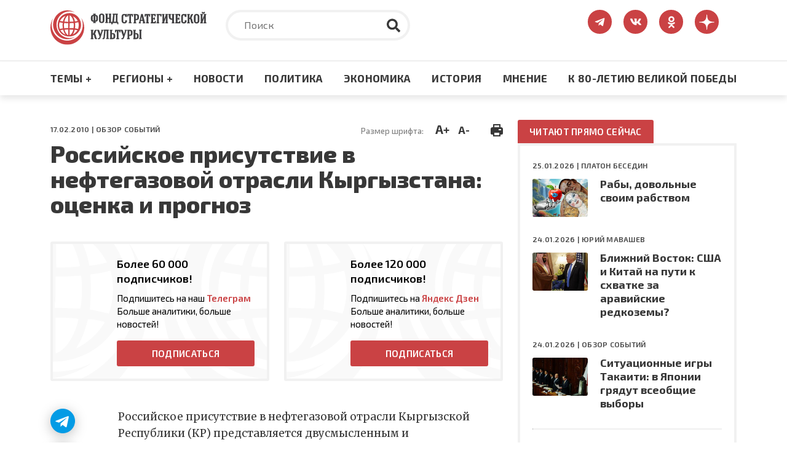

--- FILE ---
content_type: text/html; charset=UTF-8
request_url: https://fondsk.ru/news/2010/02/17/9999.html
body_size: 89633
content:
<!DOCTYPE html>
<html lang="ru" dir="ltr" prefix="og: https://ogp.me/ns#">
  <head>
    <meta charset="utf-8" />
<link rel="canonical" href="https://fondsk.ru/news/2010/02/17/9999.html" />
<meta name="Generator" content="Drupal 9 (https://www.drupal.org)" />
<meta name="MobileOptimized" content="width" />
<meta name="HandheldFriendly" content="true" />
<meta name="viewport" content="width=device-width, initial-scale=1.0" />
<meta http-equiv="X-UA-Compatible" content="IE=edge" />
<link rel="icon" href="/themes/fondsk/favicon.ico" type="image/vnd.microsoft.icon" />

    <title>Российское присутствие в нефтегазовой отрасли Кыргызстана: оценка и прогноз | Фонд стратегической культуры</title>
    <!-- Favicon  -->
    <link rel="apple-touch-icon" sizes="180x180" href="https://fondsk.ru/themes/fondsk/assets/icons/favicon/apple-touch-icon.png">
    <link rel="icon" type="image/png" sizes="32x32" href="https://fondsk.ru/themes/fondsk/assets/icons/favicon/favicon-32x32.png">
    <link rel="icon" type="image/png" sizes="16x16" href="https://fondsk.ru/themes/fondsk/assets/icons/favicon/favicon-16x16.png">
    <link rel="manifest" href="https://fondsk.ru/themes/fondsk/assets/icons/favicon/site.webmanifest">
    <link rel="mask-icon" href="https://fondsk.ru/themes/fondsk/assets/icons/favicon/safari-pinned-tab.svg" color="#5bbad5">
    <link rel="shortcut icon" href="https://fondsk.ru/themes/fondsk/assets/icons/favicon/favicon.ico">
    <link rel="license" href="https://creativecommons.org/publicdomain/zero/1.0/">
    <meta name="msapplication-TileColor" content="#da532c">
    <meta name="msapplication-config" content="https://fondsk.ru/themes/fondsk/assets/icons/favicon/browserconfig.xml">
    <meta name="theme-color" content="#ffffff">
    <link rel="stylesheet" media="all" href="/sites/default/files/css/css_-Q4n_vDUNhlis7TW6Asb2SslPISmCRo_uDuZUumsgUg.css" />
<link rel="stylesheet" media="all" href="https://cdnjs.cloudflare.com/ajax/libs/font-awesome/4.7.0/css/font-awesome.min.css" />
<link rel="stylesheet" media="all" href="/sites/default/files/css/css_e0hOadL_tVHvyt4FgNSfdbRTw5mPl3YdNyqxdMqU9HE.css" />
<link rel="stylesheet" media="all" href="/sites/default/files/css/css_hsaNUAG_VmkXB4v2cbok9mD8dIEkq1qqzXKaoqQrQOU.css" />
<link rel="stylesheet" media="all" href="https://unpkg.com/aos@2.3.1/dist/aos.css" />
<link rel="stylesheet" media="all" href="/sites/default/files/css/css_2lHATa7ZyBJ4DPDga88h7VzHeHb-feqEg1ee4U3e-6Q.css" />

    
    <script async src="https://widget.sparrow.ru/js/embed.js"></script>
  </head>

  <body>
        <a href="#main-content" class="visually-hidden focusable">
      Перейти к основному содержанию
    </a>

    
      <div class="dialog-off-canvas-main-canvas" data-off-canvas-main-canvas>
    <!-- svg-sprite -->
<svg style="display: none;">
  <symbol id="tg-top" viewbox="0 0 448 512">
    <path
      d="M446.7 98.6l-67.6 318.8c-5.1 22.5-18.4 28.1-37.3 17.5l-103-75.9-49.7 47.8c-5.5 5.5-10.1 10.1-20.7 10.1l7.4-104.9 190.9-172.5c8.3-7.4-1.8-11.5-12.9-4.1L117.8 284 16.2 252.2c-22.1-6.9-22.5-22.1 4.6-32.7L418.2 66.4c18.4-6.9 34.5 4.1 28.5 32.2z" />
  </symbol>
  <symbol id="vk-top" viewbox="0 0 576 512">
    <path
      d="M545 117.7c3.7-12.5 0-21.7-17.8-21.7h-58.9c-15 0-21.9 7.9-25.6 16.7 0 0-30 73.1-72.4 120.5-13.7 13.7-20 18.1-27.5 18.1-3.7 0-9.4-4.4-9.4-16.9V117.7c0-15-4.2-21.7-16.6-21.7h-92.6c-9.4 0-15 7-15 13.5 0 14.2 21.2 17.5 23.4 57.5v86.8c0 19-3.4 22.5-10.9 22.5-20 0-68.6-73.4-97.4-157.4-5.8-16.3-11.5-22.9-26.6-22.9H38.8c-16.8 0-20.2 7.9-20.2 16.7 0 15.6 20 93.1 93.1 195.5C160.4 378.1 229 416 291.4 416c37.5 0 42.1-8.4 42.1-22.9 0-66.8-3.4-73.1 15.4-73.1 8.7 0 23.7 4.4 58.7 38.1 40 40 46.6 57.9 69 57.9h58.9c16.8 0 25.3-8.4 20.4-25-11.2-34.9-86.9-106.7-90.3-111.5-8.7-11.2-6.2-16.2 0-26.2.1-.1 72-101.3 79.4-135.6z" />
  </symbol>
  <symbol id="ok-top" viewbox="0 0 320 512">
    <path
      d="M275.1 334c-27.4 17.4-65.1 24.3-90 26.9l20.9 20.6 76.3 76.3c27.9 28.6-17.5 73.3-45.7 45.7-19.1-19.4-47.1-47.4-76.3-76.6L84 503.4c-28.2 27.5-73.6-17.6-45.4-45.7 19.4-19.4 47.1-47.4 76.3-76.3l20.6-20.6c-24.6-2.6-62.9-9.1-90.6-26.9-32.6-21-46.9-33.3-34.3-59 7.4-14.6 27.7-26.9 54.6-5.7 0 0 36.3 28.9 94.9 28.9s94.9-28.9 94.9-28.9c26.9-21.1 47.1-8.9 54.6 5.7 12.4 25.7-1.9 38-34.5 59.1zM30.3 129.7C30.3 58 88.6 0 160 0s129.7 58 129.7 129.7c0 71.4-58.3 129.4-129.7 129.4s-129.7-58-129.7-129.4zm66 0c0 35.1 28.6 63.7 63.7 63.7s63.7-28.6 63.7-63.7c0-35.4-28.6-64-63.7-64s-63.7 28.6-63.7 64z" />
  </symbol>
  <symbol id="dzen-top" viewBox="0 0 39 40">
    <path d="M31.7931 19.8376C31.7931 19.7155 31.6939 19.6144 31.5717 19.6086C27.1894 19.4426 24.5222 18.8836 22.6564 17.0178C20.7867 15.1481 20.2296 12.479 20.0636 8.08716C20.0598 7.96505 19.9587 7.86584 19.8347 7.86584H19.3234C19.2013 7.86584 19.1002 7.96505 19.0944 8.08716C18.9284 12.4771 18.3714 15.1481 16.5017 17.0178C14.6339 18.8856 11.9686 19.4426 7.5863 19.6086C7.4642 19.6124 7.36499 19.7136 7.36499 19.8376V20.3489C7.36499 20.471 7.4642 20.5721 7.5863 20.5778C11.9686 20.7438 14.6358 21.3028 16.5017 23.1687C18.3675 25.0345 18.9246 27.6961 19.0925 32.0706C19.0963 32.1927 19.1974 32.292 19.3215 32.292H19.8347C19.9568 32.292 20.0579 32.1927 20.0636 32.0706C20.2315 27.6961 20.7886 25.0345 22.6545 23.1687C24.5222 21.3009 27.1875 20.7438 31.5698 20.5778C31.692 20.574 31.7912 20.4729 31.7912 20.3489V19.8376H31.7931Z"></path>
  </symbol>
  <symbol id="rss-foo" viewbox="0 0 448 512">
    <path
      d="M128.081 415.959c0 35.369-28.672 64.041-64.041 64.041S0 451.328 0 415.959s28.672-64.041 64.041-64.041 64.04 28.673 64.04 64.041zm175.66 47.25c-8.354-154.6-132.185-278.587-286.95-286.95C7.656 175.765 0 183.105 0 192.253v48.069c0 8.415 6.49 15.472 14.887 16.018 111.832 7.284 201.473 96.702 208.772 208.772.547 8.397 7.604 14.887 16.018 14.887h48.069c9.149.001 16.489-7.655 15.995-16.79zm144.249.288C439.596 229.677 251.465 40.445 16.503 32.01 7.473 31.686 0 38.981 0 48.016v48.068c0 8.625 6.835 15.645 15.453 15.999 191.179 7.839 344.627 161.316 352.465 352.465.353 8.618 7.373 15.453 15.999 15.453h48.068c9.034-.001 16.329-7.474 16.005-16.504z" />
  </symbol>
  <symbol id="search" viewbox="0 0 512 512">
    <path
      d="M505 442.7L405.3 343c-4.5-4.5-10.6-7-17-7H372c27.6-35.3 44-79.7 44-128C416 93.1 322.9 0 208 0S0 93.1 0 208s93.1 208 208 208c48.3 0 92.7-16.4 128-44v16.3c0 6.4 2.5 12.5 7 17l99.7 99.7c9.4 9.4 24.6 9.4 33.9 0l28.3-28.3c9.4-9.4 9.4-24.6.1-34zM208 336c-70.7 0-128-57.2-128-128 0-70.7 57.2-128 128-128 70.7 0 128 57.2 128 128 0 70.7-57.2 128-128 128z" />
  </symbol>
  <symbol id="tag" viewbox="0 0 640 512">
    <path
      d="M497.941 225.941L286.059 14.059A48 48 0 0 0 252.118 0H48C21.49 0 0 21.49 0 48v204.118a48 48 0 0 0 14.059 33.941l211.882 211.882c18.744 18.745 49.136 18.746 67.882 0l204.118-204.118c18.745-18.745 18.745-49.137 0-67.882zM112 160c-26.51 0-48-21.49-48-48s21.49-48 48-48 48 21.49 48 48-21.49 48-48 48zm513.941 133.823L421.823 497.941c-18.745 18.745-49.137 18.745-67.882 0l-.36-.36L527.64 323.522c16.999-16.999 26.36-39.6 26.36-63.64s-9.362-46.641-26.36-63.64L331.397 0h48.721a48 48 0 0 1 33.941 14.059l211.882 211.882c18.745 18.745 18.745 49.137 0 67.882z" />
  </symbol>
  <symbol id="eye" viewbox="0 0 576 512">
    <path
      d="M572.52 241.4C518.29 135.59 410.93 64 288 64S57.68 135.64 3.48 241.41a32.35 32.35 0 0 0 0 29.19C57.71 376.41 165.07 448 288 448s230.32-71.64 284.52-177.41a32.35 32.35 0 0 0 0-29.19zM288 400a144 144 0 1 1 144-144 143.93 143.93 0 0 1-144 144zm0-240a95.31 95.31 0 0 0-25.31 3.79 47.85 47.85 0 0 1-66.9 66.9A95.78 95.78 0 1 0 288 160z" />
  </symbol>
  <symbol id="arrow-right" viewbox="0 0 448 512">
    <path
      d="M313.941 216H12c-6.627 0-12 5.373-12 12v56c0 6.627 5.373 12 12 12h301.941v46.059c0 21.382 25.851 32.09 40.971 16.971l86.059-86.059c9.373-9.373 9.373-24.569 0-33.941l-86.059-86.059c-15.119-15.119-40.971-4.411-40.971 16.971V216z" />
  </symbol>
  <symbol id="lightning" viewbox="0 0 24 24">
    <path fill-rule="evenodd"
      d="M9,15 L3.91937515,15 L15,1.14921894 L15,9 L20.0806248,9 L9,22.8507811 L9,15 Z M8.08062485,13 L11,13 L11,17.1492189 L15.9193752,11 L13,11 L13,6.85078106 L8.08062485,13 Z" />
  </symbol>
  <symbol id="angle-up" viewbox="0 0 24 24">
    <path
      d="M17,13.41,12.71,9.17a1,1,0,0,0-1.42,0L7.05,13.41a1,1,0,0,0,0,1.42,1,1,0,0,0,1.41,0L12,11.29l3.54,3.54a1,1,0,0,0,.7.29,1,1,0,0,0,.71-.29A1,1,0,0,0,17,13.41Z" />
  </symbol>
  <symbol id="star-filled" viewbox="0 0 20 19">
    <path
      d="M9.99999 0.666626C10.3806 0.666626 10.7282 0.882698 10.8967 1.224L13.2393 5.96976L18.4779 6.73547C18.8545 6.79051 19.1672 7.05452 19.2846 7.41653C19.4019 7.77853 19.3037 8.17579 19.0311 8.44132L15.2412 12.1327L16.1356 17.3476C16.1999 17.7228 16.0457 18.102 15.7377 18.3257C15.4297 18.5494 15.0215 18.5789 14.6845 18.4017L9.99999 15.9381L5.31544 18.4017C4.97852 18.5789 4.57023 18.5494 4.26225 18.3257C3.95428 18.102 3.80003 17.7228 3.86438 17.3476L4.7588 12.1327L0.968922 8.44132C0.696304 8.17579 0.598031 7.77853 0.715409 7.41653C0.832787 7.05452 1.14547 6.79051 1.52203 6.73547L6.76073 5.96976L9.10328 1.224C9.27175 0.882698 9.61937 0.666626 9.99999 0.666626Z" />
  </symbol>
  <symbol id="star-stroke" viewbox="0 0 20 19">
    <path fill-rule="evenodd" clip-rule="evenodd"
      d="M9.99999 0.666626C10.3806 0.666626 10.7282 0.882698 10.8967 1.224L13.2393 5.96976L18.4779 6.73547C18.8545 6.79051 19.1672 7.05452 19.2846 7.41653C19.4019 7.77853 19.3037 8.17579 19.0311 8.44132L15.2412 12.1327L16.1356 17.3476C16.1999 17.7228 16.0457 18.102 15.7377 18.3257C15.4297 18.5494 15.0215 18.5789 14.6845 18.4017L9.99999 15.9381L5.31544 18.4017C4.97852 18.5789 4.57023 18.5494 4.26225 18.3257C3.95428 18.102 3.80003 17.7228 3.86438 17.3476L4.7588 12.1327L0.968922 8.44132C0.696304 8.17579 0.598031 7.77853 0.715409 7.41653C0.832787 7.05452 1.14547 6.79051 1.52203 6.73547L6.76073 5.96976L9.10328 1.224C9.27175 0.882698 9.61937 0.666626 9.99999 0.666626ZM9.99999 3.92588L8.3217 7.32592C8.17616 7.62076 7.89497 7.82522 7.56962 7.87278L3.81507 8.42156L6.53105 11.0669C6.76693 11.2967 6.87459 11.6278 6.81893 11.9523L6.17817 15.6883L9.53454 13.9232C9.82592 13.77 10.1741 13.77 10.4654 13.9232L13.8218 15.6883L13.181 11.9523C13.1254 11.6278 13.233 11.2967 13.4689 11.0669L16.1849 8.42156L12.4304 7.87278C12.105 7.82522 11.8238 7.62076 11.6783 7.32592L9.99999 3.92588Z" />
  </symbol>
</svg>
<!-- /svg-sprite -->
<div class="page">

  <header class="header" role="banner">
  <div class="header__top">
    <div class="container">
      <div class="row">
            <div class="col-xl-3 col-lg-4 col-md-6 col-sm-7">
        <a class="header__logo" href="/" rel="home">
      <img src="/themes/fondsk/assets/img/logo/logo_top.svg" alt="Главная" />
    </a>
      </div>

  <div class="col-xl-6 col-lg-5 d-md-none d-sm-none d-none d-lg-block">
    <div class="header__search search">
      <form class="search-form" action="/search" method="get">
        <input type="text" placeholder="Поиск" class="search-form__input" name="text">
        <input type="hidden" name="searchid" value="6502998">
        <button type="submit" class="search-form__submit">
          <svg class="search-form__icon">
            <use xlink:href="#search"></use>
          </svg>
        </button>
      </form>
    </div>
  </div>
<div id="block-fondsk-header-social" class="col-xl-3 col-lg-3 col-md-6 col-sm-5">
  <div class="social">
		
				
            <a class="social__link" href="https://t.me/fsk_today" target="_blank">
  <svg class="social__icon social__icon--tg">
    <use xlink:href="#tg-top"></use>
  </svg>
</a>

<a class="social__link" href="https://new.vk.com/stratfond" target="_blank">
  <svg class="social__icon social__icon--vk">
    <use xlink:href="#vk-top"></use>
  </svg>
</a>

<a class="social__link" href="https://ok.ru/fondsk" target="_blank">
  <svg class="social__icon social__icon--ok">
    <use xlink:href="#ok-top"></use>
  </svg>
</a>

<a class="social__link" href="https://dzen.ru/fondsk.ru" target="_blank">
  <svg class="social__icon social__icon--dzen">
    <use xlink:href="#dzen-top"></use>
  </svg>
</a>

      </div>
</div>


      </div>
    </div>
  </div>
    <nav role="navigation" aria-labelledby="block-fondsk-main-menu-menu" id="block-fondsk-main-menu" class="header__nav">
            
  <h2 class="visually-hidden" id="block-fondsk-main-menu-menu">Основная навигация</h2>
  

      <div class="container">
    <div class="mobile-wrapper">
      <a class="header__logo--mobile" href="/">
        <img src="https://www.fondsk.ru/themes/fondsk/assets/img/logo/logo_top.svg" alt="logo">
      </a>
      
              <ul data-block-id="fondsk_main_menu" class="header__menu">
              <li>
          <a href="" title="Темы +" class="header__menu-item">Темы +</a>
                                    <div class="header__submenu">
        <div class="container">
          <div class="row">
                        <div class="col-xl-3 col-lg-3 col-md-6">
              <ul>
                                <li>
                  <a href="/spectheme/rossia-afrika.html" title="Россия - Африка" class="header__submenu-item" data-drupal-link-system-path="taxonomy/term/1544">Россия - Африка</a>
                </li>
                                <li>
                  <a href="/spectheme/balkanckij-izlom.html" title="Балканский излом" class="header__submenu-item" data-drupal-link-system-path="taxonomy/term/1507">Балканский излом</a>
                </li>
                                <li>
                  <a href="/spectheme/belorussija-pod-udarom.html" title="Будущее Белоруссии" class="header__submenu-item" data-drupal-link-system-path="taxonomy/term/1511">Будущее Белоруссии</a>
                </li>
                              </ul>
            </div>
                        <div class="col-xl-3 col-lg-3 col-md-6">
              <ul>
                                <li>
                  <a href="/spectheme/blizhnevostochnyj-uzel.html" title="Ближневосточный узел" class="header__submenu-item" data-drupal-link-system-path="taxonomy/term/1504">Ближневосточный узел</a>
                </li>
                                <li>
                  <a href="/spectheme/kavkaz.html" title="Кавказ" class="header__submenu-item" data-drupal-link-system-path="taxonomy/term/1498">Кавказ</a>
                </li>
                                <li>
                  <a href="/spectheme/centralnaja-azija.html" title="Центральная Азия" class="header__submenu-item" data-drupal-link-system-path="taxonomy/term/1499">Центральная Азия</a>
                </li>
                              </ul>
            </div>
                        <div class="col-xl-3 col-lg-3 col-md-6">
              <ul>
                                <li>
                  <a href="/spectheme/velikaja-pobeda.html" title="Великая победа" class="header__submenu-item" data-drupal-link-system-path="taxonomy/term/1512">Великая победа</a>
                </li>
                                <li>
                  <a href="/spectheme/krizis-v-evrope.html" title="Кризис в Европе" class="header__submenu-item" data-drupal-link-system-path="taxonomy/term/1505">Кризис в Европе</a>
                </li>
                                <li>
                  <a href="/spectheme/oborona-i-bezopasnost.html" title="Оборона и безопастность" class="header__submenu-item" data-drupal-link-system-path="taxonomy/term/1509">Оборона и безопастность</a>
                </li>
                              </ul>
            </div>
                        <div class="col-xl-3 col-lg-3 col-md-6">
              <ul>
                                <li>
                  <a href="/spectheme/pravoslavie.html" title="Православие" class="header__submenu-item" data-drupal-link-system-path="taxonomy/term/1510">Православие</a>
                </li>
                                <li>
                  <a href="/spectheme/usa-biznes-i-politika.html" title="США: бизнес и политика" class="header__submenu-item" data-drupal-link-system-path="taxonomy/term/1506">США: бизнес и политика</a>
                </li>
                                <li>
                  <a href="/spectheme/ukraina-i-donbass.html" title="Конфликт на Украине" class="header__submenu-item" data-drupal-link-system-path="taxonomy/term/1503">Конфликт на Украине</a>
                </li>
                              </ul>
            </div>
                        <div class="col-xl-3 col-lg-3 col-md-6">
              <ul>
                                <li>
                  <a href="/spectheme/energetika.html" title="Энергетика" class="header__submenu-item" data-drupal-link-system-path="taxonomy/term/1508">Энергетика</a>
                </li>
                                <li>
                  <a href="/spectheme/kolonialism.html" title="КОЛОНИАЛИЗМ ВЧЕРА И СЕГОДНЯ" class="header__submenu-item" data-drupal-link-system-path="taxonomy/term/1589">КОЛОНИАЛИЗМ ВЧЕРА И СЕГОДНЯ</a>
                </li>
                                <li>
                  <a href="/spectheme/pole-bitvy-2024.html" class="header__submenu-item" data-drupal-link-system-path="taxonomy/term/1569">ПОЛЯ БИТВЫ 2024</a>
                </li>
                              </ul>
            </div>
                      </div>
        </div>
      </div>
      
                  </li>
              <li>
          <a href="" title="Регионы +" class="header__menu-item">Регионы +</a>
                                    <div class="header__submenu">
        <div class="container">
          <div class="row">
                        <div class="col-xl-3 col-lg-3 col-md-6">
              <ul>
                                <li>
                  <a href="/regions/usa-and-canada.html" title="США и Канада" class="header__submenu-item" data-drupal-link-system-path="taxonomy/term/1482">США и Канада</a>
                </li>
                                <li>
                  <a href="/regions/latinskaja-amerika.html" title="Латинская Америка" class="header__submenu-item" data-drupal-link-system-path="taxonomy/term/1485">Латинская Америка</a>
                </li>
                                <li>
                  <a href="/regions/evropa-i-grenlandija.html" title="Европа" class="header__submenu-item" data-drupal-link-system-path="taxonomy/term/1483">Европа</a>
                </li>
                              </ul>
            </div>
                        <div class="col-xl-3 col-lg-3 col-md-6">
              <ul>
                                <li>
                  <a href="/regions/russia-and-sng.html" title="Россия и СНГ" class="header__submenu-item" data-drupal-link-system-path="taxonomy/term/1489">Россия и СНГ</a>
                </li>
                                <li>
                  <a href="/regions/aziatsko-tihookeanskij-region.html" title="Азиатско-Тихоокеанский регион" class="header__submenu-item" data-drupal-link-system-path="taxonomy/term/1484">Азиатско-Тихоокеанский регион</a>
                </li>
                                <li>
                  <a href="/regions/near-and-middle-east.html" title="Ближний и Средний Восток" class="header__submenu-item" data-drupal-link-system-path="taxonomy/term/1486">Ближний и Средний Восток</a>
                </li>
                              </ul>
            </div>
                        <div class="col-xl-3 col-lg-3 col-md-6">
              <ul>
                                <li>
                  <a href="/regions/south-asia.html" title="Южная Азия" class="header__submenu-item" data-drupal-link-system-path="taxonomy/term/1487">Южная Азия</a>
                </li>
                                <li>
                  <a href="/regions/afrika.html" title="Африка" class="header__submenu-item" data-drupal-link-system-path="taxonomy/term/1488">Африка</a>
                </li>
                              </ul>
            </div>
                      </div>
        </div>
      </div>
      
                  </li>
              <li>
          <a href="/rubrics/novosti.html" title="Новости" class="header__menu-item" data-drupal-link-system-path="taxonomy/term/1495">Новости</a>
                  </li>
              <li>
          <a href="/rubrics/politics.html" title="Политика" class="header__menu-item" data-drupal-link-system-path="taxonomy/term/1490">Политика</a>
                  </li>
              <li>
          <a href="/rubrics/economics.html" title="Экономика" class="header__menu-item" data-drupal-link-system-path="taxonomy/term/1491">Экономика</a>
                  </li>
              <li>
          <a href="/rubrics/history-culture.html" title="Культура" class="header__menu-item" data-drupal-link-system-path="taxonomy/term/1492">История</a>
                  </li>
              <li>
          <a href="/rubrics/mnenie.html" title="Мнение" class="header__menu-item" data-drupal-link-system-path="taxonomy/term/1494">Мнение</a>
                  </li>
              <li>
          <a href="/spectheme/velikaja-pobeda.html" title="Материалы к 80-летию Великой Победы" class="header__menu-item" data-drupal-link-system-path="taxonomy/term/1512">К 80-ЛЕТИЮ ВЕЛИКОЙ ПОБЕДЫ</a>
                  </li>
            </ul>
      



      <div class="btn-menu" title="Меню">
        <div class="btn-row"></div>
        <div class="btn-row"></div>
        <div class="btn-row"></div>
      </div>
    </div>
  </div>

    </nav>
<nav role="navigation" aria-labelledby="block-fondsk-mobile-main-menu-menu" id="block-fondsk-mobile-main-menu" class="mobile-nav">
          
              <ul data-block-id="fondsk_mobile_main_menu" class="mobile__menu">
              <li class="drop-down">
          <a href="" title="Темы +" class="mobile__menu-item">Темы +</a>
                                    <ul data-block-id="fondsk_mobile_main_menu" class="mobile__menu mobile__submenu">
                <li>
          <a href="/spectheme/rossia-afrika.html" title="Россия - Африка" class="mobile__submenu-item" data-drupal-link-system-path="taxonomy/term/1544">Россия - Африка</a>
        </li>
                <li>
          <a href="/spectheme/balkanckij-izlom.html" title="Балканский излом" class="mobile__submenu-item" data-drupal-link-system-path="taxonomy/term/1507">Балканский излом</a>
        </li>
                <li>
          <a href="/spectheme/belorussija-pod-udarom.html" title="Будущее Белоруссии" class="mobile__submenu-item" data-drupal-link-system-path="taxonomy/term/1511">Будущее Белоруссии</a>
        </li>
                <li>
          <a href="/spectheme/blizhnevostochnyj-uzel.html" title="Ближневосточный узел" class="mobile__submenu-item" data-drupal-link-system-path="taxonomy/term/1504">Ближневосточный узел</a>
        </li>
                <li>
          <a href="/spectheme/kavkaz.html" title="Кавказ" class="mobile__submenu-item" data-drupal-link-system-path="taxonomy/term/1498">Кавказ</a>
        </li>
                <li>
          <a href="/spectheme/centralnaja-azija.html" title="Центральная Азия" class="mobile__submenu-item" data-drupal-link-system-path="taxonomy/term/1499">Центральная Азия</a>
        </li>
                <li>
          <a href="/spectheme/velikaja-pobeda.html" title="Великая победа" class="mobile__submenu-item" data-drupal-link-system-path="taxonomy/term/1512">Великая победа</a>
        </li>
                <li>
          <a href="/spectheme/krizis-v-evrope.html" title="Кризис в Европе" class="mobile__submenu-item" data-drupal-link-system-path="taxonomy/term/1505">Кризис в Европе</a>
        </li>
                <li>
          <a href="/spectheme/oborona-i-bezopasnost.html" title="Оборона и безопастность" class="mobile__submenu-item" data-drupal-link-system-path="taxonomy/term/1509">Оборона и безопастность</a>
        </li>
                <li>
          <a href="/spectheme/pravoslavie.html" title="Православие" class="mobile__submenu-item" data-drupal-link-system-path="taxonomy/term/1510">Православие</a>
        </li>
                <li>
          <a href="/spectheme/usa-biznes-i-politika.html" title="США: бизнес и политика" class="mobile__submenu-item" data-drupal-link-system-path="taxonomy/term/1506">США: бизнес и политика</a>
        </li>
                <li>
          <a href="/spectheme/ukraina-i-donbass.html" title="Конфликт на Украине" class="mobile__submenu-item" data-drupal-link-system-path="taxonomy/term/1503">Конфликт на Украине</a>
        </li>
                <li>
          <a href="/spectheme/energetika.html" title="Энергетика" class="mobile__submenu-item" data-drupal-link-system-path="taxonomy/term/1508">Энергетика</a>
        </li>
                <li>
          <a href="/spectheme/kolonialism.html" title="КОЛОНИАЛИЗМ ВЧЕРА И СЕГОДНЯ" class="mobile__submenu-item" data-drupal-link-system-path="taxonomy/term/1589">КОЛОНИАЛИЗМ ВЧЕРА И СЕГОДНЯ</a>
        </li>
                <li>
          <a href="/spectheme/pole-bitvy-2024.html" class="mobile__submenu-item" data-drupal-link-system-path="taxonomy/term/1569">ПОЛЯ БИТВЫ 2024</a>
        </li>
              </ul>
      
                  </li>
              <li class="drop-down">
          <a href="" title="Регионы +" class="mobile__menu-item">Регионы +</a>
                                    <ul data-block-id="fondsk_mobile_main_menu" class="mobile__menu mobile__submenu">
                <li>
          <a href="/regions/usa-and-canada.html" title="США и Канада" class="mobile__submenu-item" data-drupal-link-system-path="taxonomy/term/1482">США и Канада</a>
        </li>
                <li>
          <a href="/regions/latinskaja-amerika.html" title="Латинская Америка" class="mobile__submenu-item" data-drupal-link-system-path="taxonomy/term/1485">Латинская Америка</a>
        </li>
                <li>
          <a href="/regions/evropa-i-grenlandija.html" title="Европа" class="mobile__submenu-item" data-drupal-link-system-path="taxonomy/term/1483">Европа</a>
        </li>
                <li>
          <a href="/regions/russia-and-sng.html" title="Россия и СНГ" class="mobile__submenu-item" data-drupal-link-system-path="taxonomy/term/1489">Россия и СНГ</a>
        </li>
                <li>
          <a href="/regions/aziatsko-tihookeanskij-region.html" title="Азиатско-Тихоокеанский регион" class="mobile__submenu-item" data-drupal-link-system-path="taxonomy/term/1484">Азиатско-Тихоокеанский регион</a>
        </li>
                <li>
          <a href="/regions/near-and-middle-east.html" title="Ближний и Средний Восток" class="mobile__submenu-item" data-drupal-link-system-path="taxonomy/term/1486">Ближний и Средний Восток</a>
        </li>
                <li>
          <a href="/regions/south-asia.html" title="Южная Азия" class="mobile__submenu-item" data-drupal-link-system-path="taxonomy/term/1487">Южная Азия</a>
        </li>
                <li>
          <a href="/regions/afrika.html" title="Африка" class="mobile__submenu-item" data-drupal-link-system-path="taxonomy/term/1488">Африка</a>
        </li>
              </ul>
      
                  </li>
              <li>
          <a href="/rubrics/novosti.html" title="Новости" class="mobile__menu-item" data-drupal-link-system-path="taxonomy/term/1495">Новости</a>
                  </li>
              <li>
          <a href="/rubrics/politics.html" title="Политика" class="mobile__menu-item" data-drupal-link-system-path="taxonomy/term/1490">Политика</a>
                  </li>
              <li>
          <a href="/rubrics/economics.html" title="Экономика" class="mobile__menu-item" data-drupal-link-system-path="taxonomy/term/1491">Экономика</a>
                  </li>
              <li>
          <a href="/rubrics/history-culture.html" title="Культура" class="mobile__menu-item" data-drupal-link-system-path="taxonomy/term/1492">История</a>
                  </li>
              <li>
          <a href="/rubrics/mnenie.html" title="Мнение" class="mobile__menu-item" data-drupal-link-system-path="taxonomy/term/1494">Мнение</a>
                  </li>
              <li>
          <a href="/spectheme/velikaja-pobeda.html" title="Материалы к 80-летию Великой Победы" class="mobile__menu-item" data-drupal-link-system-path="taxonomy/term/1512">К 80-ЛЕТИЮ ВЕЛИКОЙ ПОБЕДЫ</a>
                  </li>
            </ul>
      


  </nav>


</header>

      <div class="container">
        <div data-drupal-messages-fallback class="hidden"></div>


    </div>
  
  
  

  <section class="content" role="main">
    <a id="main-content" tabindex="-1"></a>
    <div class="container">
      <div class="row">
        <div class="col-xl-8 col-lg-8">
              
  <div data-history-node-id="1138" role="article" class="article">
    <header class="article__top">
      
      <div class="article__meta-box">
        <div class="article__meta meta">
          <span class="data meta__item">
            17.02.2010 |
                        <a href="/authors/novosti.-sobytija.html">Обзор событий  </a>
                      </span>
                  </div>
        <div class="size-and-print">
          <div class="size">
            <span>Размер шрифта:</span>
            <a href="#" class="plus" title="Увеличить шрифт">A+</a>
            <a href="#" class="minus" title="Уменьшить шрифт">A-</a>
          </div>
          <div class="print">
            <a href="/news/2010/02/17/9999.html?print" title="Версия для печати" target="_blank">
              <img src="/themes/fondsk/assets/icons/article/print.svg" alt="print">
            </a>
          </div>
        </div>
      </div>

      
      <h1 class="article__title">
        <span>Российское присутствие в нефтегазовой отрасли Кыргызстана: оценка и прогноз</span>

      </h1>
      

          </header>

        <div class="banners">
      <div class="row">
          <div class="col-xl-6 col-lg-6 col-md-6">
	<div class="banners-item banners-item--sm">
		<img data-aos="flip-left" class="banners-item__icon banners-item__icon--sm"
			src="/themes/fondsk/assets/icons/article/banners/telegram.svg" alt="telegram">
		<div class="banners-item__wrapper">
			<div class="banners-item__title">Более 60 000 подписчиков!</div>
			<div class="banners-item__descr">Подпишитесь на наш <span>Телеграм</span> <br>
				Больше
				аналитики, больше новостей!</div>
			<a href="https://t.me/fsk_today" target="_blank" class="btn btn--sm">Подписаться</a>
		</div>
	</div>
</div>
<div class="ol-xl-6 col-lg-6 col-md-6">
	<div class="banners-item banners-item--sm">
		<img data-aos="flip-left" class="banners-item__icon banners-item__icon--sm"
			src="/themes/fondsk/assets/icons/article/banners/zen.svg" alt="dzen">
		<div class="banners-item__wrapper">
			<div class="banners-item__title">Более 120 000 подписчиков!</div>
			<div class="banners-item__descr">Подпишитесь на <span>Яндекс Дзен</span> <br> Больше
				аналитики, больше новостей!</div>
			<a href="https://zen.yandex.ru/media/fondsk.ru" target="_blank"
				class="btn btn--sm">Подписаться</a>
		</div>
	</div>
</div>

      </div>
    </div>
    
    <div class="article__content">
      <div class="sticky">
        <div class="social-v-share">
          <a class="social-v-share__link" href="https://t.me/fsk_today" target="_blank" title="Телеграм">
            <img src="/themes/fondsk/assets/icons/sidebar/telegram.svg" alt="telegram">
          </a>
          <a class="social-v-share__link" href="https://new.vk.com/stratfond" target="_blank" title="ВКонтакте">
            <img src="/themes/fondsk/assets/icons/sidebar/vk.svg" alt="vkontakte">
          </a>
          <a class="social-v-share__link" href="https://ok.ru/fondsk" target="_blank" title="Одноклассники">
            <img src="/themes/fondsk/assets/icons/sidebar/ok.svg" alt="odnoklassniki">
          </a>
          <a class="social-v-share__link" id ="copy-clipboard" href="https://fondsk.ru/news/2010/02/17/9999.html" title="Ссылка">
            <img src="/themes/fondsk/assets/icons/article/link.svg" alt="Ссылка">
          </a>
        </div>
      </div>

        <p>Российское присутствие в нефтегазовой отрасли Кыргызской Республики (КР) представляется двусмысленным и неоднозначным. С одной стороны, «Газпром», например, близок к установлению практически полного и монопольного контроля над ключевыми национальными компаниями и основными сегментами в данной сфере экономики Кыргызстана, а также местным рынком нефтепродуктов, что позволяет считать позиции РФ в нефтегазовой отрасли КР устойчивыми и доминирующими. С другой стороны, масштабы проектной и финансовой, в том числе инвестиционной активности России и российского бизнеса в Киргизии были и остаются крайне незначительными, а перспективы освоения тех же углеводородных месторождений на территории республики – более чем туманными.<p><b>Во-первых</b>, объёмы российских капиталовложений в нефтегазовую отрасль Кыргызстана оцениваются в диапазоне всего от 111 до 122 млн. долларов, и подавляющая часть данных средств (от 88 до 99 млн. долларов) – это выкупленные активы нефтетрейдерских компаний, а вовсе не инвестиции.<p><b>Во-вторых</b>, российские нефтегазовые компании (тот же «Газпром») не спешат осваивать киргизские нефтегазовые месторождения по причине их малорентабельности. Эти месторождения, открытые в советское время, еще тогда были признаны не перспективными и остаются таковыми сегодня. Во всяком случае, даже в докризисный период 2003-2008 годов при высоких мировых ценах на углеводороды и крайне благоприятном финансовом состоянии «Газпрома» намерения российского газового монополиста разрабатывать углеводородные ресурсы в Кыргызстане не продвинулись дальше составления программ геологоразведочных работ и декларативных заявлений. В условиях же мирового кризиса и осложнения финансового положения концерна вероятность российских инвестиций в освоение киргизских углеводородов тем более маловероятна.<p><b>В-третьих</b>, для «Газпрома» стратегический интерес в Кыргызстане представляет, по всей видимости, газотранспортные мощности и прочая нефтегазовая инфраструктура (газохранилища), а вовсе не добыча газа. На эту мысль наводит то обстоятельство, что руководство российского концерна в ходе переговоров с киргизской стороной с самого начала увязывало предоставление инвестиций в геологоразведку предполагаемых газоносных участков в республике с передачей правительством КР государственной доли в «Кыргызнефтегазе» и «Кыргызгазе» в собственность «Газпрому».<p><b>В итоге</b> основной интерес для российских компаний представляет, видимо, не столько добыча углеводородов в Киргизии сама по себе, сколько контроль над инфраструктурой нефтегазовой отрасли КР и рынком нефтепродуктов, а в перспективе – рынком природного газа. Однако в более широком контексте и эти задачи вторичны в системе общих приоритетов России в Кыргызстане. В частности, можно предположить, что наибольший интерес для РФ представляет гидроэнергетическая отрасль КР. Дело в том, что гидроэнергетика – по сути, единственный источник выработки электроэнергии в республике. Поэтому тот, кто будет контролировать энергетику, будет контролировать всю киргизскую экономику и, соответственно, иметь значительные рычаги политического воздействия на Бишкек.<h2>Прогноз</h2><p>В силу того, что запасы нефти и газа в Кыргызстане крайне незначительны, а сами углеводородные месторождения малорентабельны и технологически сложны в освоении, не следует ожидать масштабного увеличения проектно-инвестиционной активности России и российских компаний а тем более международной конкуренции в нефтегазовой отрасли КР.<p>Вероятнее всего, ни «Газпром», ни какая-либо другая российская (или даже зарубежная) компания так и не приступят к промышленной разработке месторождений нефти и газа на территории Киргизии. В частности, в случае если газотранспортные мощности и газохранилища республики перейдут в собственность «Газпрома» (а это является лишь вопросом времени), то российскому газовому монополисту будет гораздо проще и экономически выгоднее закупать газ в других странах региона (Узбекистан, Туркменистан, в перспективе Казахстан), после чего продавать «голубое топливо» на рынке Киргизии. Примерно такой же алгоритм действий российских компаний, скорее всего, будет выработан в плане поставок нефти и нефтепродуктов в Кыргызстан.<p>В то же время нельзя полностью исключить и тот, пока маловероятный, сценарий, что «Газпром» или другая российская компания всё же приступят к освоению киргизских нефтегазовых месторождений. В таком случае, как представляется, это будут не столько экономические, сколько политические проекты. Учитывая,  что запасы нефти и газа в КР не представляют коммерческого интереса, пойти на масштабные капиталовложения в их освоение российский бизнес может только лишь под давлением руководства России, которое в данном случае будет из стратегических соображений. Дело в том, что добыча того же газа в южных областях республики является принципиально важным вопросом для самого Кыргызстана, так как может позволить Бишкеку значительно снизить (или даже ликвидировать) свою зависимость от импорта из соседнего Узбекистана, с которым периодически возникают проблемы из-за своевременности оплаты за поставки «голубого» топлива. Если «Газпром» поможет Кыргызстану достичь энергетической независимости, это кардинально укрепит позиции РФ в КР.<p>Причём любой из двух изложенных выше сценариев будет иметь положительные последствия как для самого Кыргызстана, так и всего центральноазиатского региона, в том числе в плане укрепления доверия и процессов экономической интеграции. Если нефтегазовая отрасль КР перейдет в собственность «Газпрома» и российский концерн будет своевременно и в полном объёме производить оплату за поставки (или даже транзит) в Кыргызстан того же газа с/через территории(ю) Узбекистана, это может сыграть ключевую роль в разрешении болезненной для узбекско-киргизских отношений проблемы водопользования реки Сырдарья. Как представляется, в этом случае Кыргызстану не нужно будет вырабатывать в зимнее время дополнительное количество электроэнергии для внутренних нужд (как это делается уже на протяжении многих лет с момента распада СССР), а сами водохранилища можно будет ставить в режим накопления воды. В летний же период вода из киргизских водохранилищ будет поступать в Узбекистан, а также другие страны региона на орошение полей, причем в достаточных количествах (как это и было в советское время).<p>Что же касается основного направления проектно-инвестиционной активности России и российских компаний в Кыргызстане, то, скорее всего, им будет строительство гидроэлектростанций и соответствующей инфраструктуры. Республика обладает высоким гидроэнергетическим потенциалом и, несомненно, представляет интерес для России в плане поставок электроэнергии. Наиболее вероятный проект РФ в КР – завершение строительства двух гидроэлектростанций на реке Нарын (Камбаратинские ГЭС).<p>По крайней мере, в пользу этого свидетельствуют последние договорённости между Россией и Кыргызстаном, в частности, достигнутые в ходе серии визитов бывшего премьер-министра КР И.Чудинова в Москву в декабре 2008 года и январе 2009 года. Как известно, эти договорённости предполагают выделение Кыргызстану беспрецедентного по своим масштабам за всю историю отношений России с постсоветскими республиками кредита в размере 2 млрд. долларов, где 1,7 млрд. долларов из этой суммы предназначаются именно для строительства гидроэлектростанций «Камбарата-1» и «Камбарата-2» на реке Нарын.<p>Пока же перспективы реализации вышеуказанного проекта остаются неясными. Главная причина заключается в позиции Узбекистана в отношении строительства крупных гидроэнергетических объектов в регионе. Узбекская сторона считает, что строительство тех же Камбаратинских ГЭС приведет к острому дефициту поливной воды в летний период и тем самым нанесет катастрофический ущерб сельскому хозяйству и региональной безопасности. Поэтому Узбекистан и настаивает на проведении независимой международной экспертизы подобных проектов. Однако <b>из этой, казалось бы, тупиковой ситуации все же есть выход: если, как уже отмечалось, Россия, получив в собственность нефтегазовую отрасль Кыргызстана, сумеет вместе с Узбекистаном, Кыргызстаном и другими странами региона наладить эффективную систему взаимообмена водно-энергетическими ресурсами, тогда вопрос водопользования решится сам собой. </b><h2>* * *</h2><p>Для России и российских компаний складываются в целом благоприятные условия для установления практически полного контроля над нефтегазовой отраслью Кыргызстана. В перспективе это позволит РФ и российскому бизнесу рассчитывать на контроль и над другими стратегически важными сегментами киргизской экономики. Сама Киргизия, обладающая небольшой по масштабам экономикой, погружённой к тому же в глубочайший кризис, только выиграет от присутствия России и крупных российских компаний, таких как «Газпром». Такое развитие событий не может не способствовать усилению политических, военных и иных позиций России не только в Кыргызстане, но и во всей Центральной Азии, благоприятно скажется на укреплении взаимодоверия в регионе и региональной стабильности.<p>Особо важным является то, что <b><u>если Россия сумеет наладить эффективную систему межгосударственного водно-энергетического обмена, приемлемую как для Кыргызстана, так и двух крупнейших государств региона – Узбекистана и Казахстана, избежав при этом искушения манипулировать данными странами, это кардинально усилит не только российские позиции в Центральной Азии, но и исключительно позитивно скажется на процессах реинтеграции всего постсоветского пространства.</b></u> Главное в том, чтобы Москва и Бишкек сумели вовремя разглядеть уникальный стратегический шанс и грамотно им воспользоваться … Готовы ли к этому политические руководители обеих стран? И не смогут ли внерегиональные силы вбить клин в российско-киргизские отношения? Ответы на данные вопросы, очевидно, должны быть адресованы политическому руководству и элитам самих России и Кыргызстана.</p><br>________________________<p>Подробнее об авторах:<p><a href="https://www.fondsk.ru/author.php?id=307" target="_blank">ПАРАМОНОВ Владимир Владимирович</a>, <a href="https://www.fondsk.ru/author.php?id=315" target="_blank">СТОЛПОВСКИЙ Олег Анатольевич</a>, <a href="https://www.fondsk.ru/author.php?id=316" target="_blank">СТРОКОВ Алексей Владимирович</a>

    </div>

    
    <footer class="article__bottom">
      <div class="rate-widget fivestar"><form class="node-news-1138-fivestar-news-rating-0 vote-form" id="rate-widget-base-form" data-drupal-selector="node-news-1138-fivestar-news-rating-0" action="/news/2010/02/17/9999.html" method="post" accept-charset="UTF-8">
  <div class="rating">
    <div class="rating__title">Оцените статью</div>
  
  <div class="rating__wrapper">
    <div class="fivestar-rating-wrapper rate-enabled" can-edit="true"><div class="form-item js-form-item form-type-radio js-form-type-radio form-item-value js-form-item-value">
  <label class="form-item js-form-item form-type-radio js-form-type-radio form-item-value js-form-item-value rating-label fivestar-rating-label fivestar-rating-label-1"><input twig-suggestion="rating-input" class="rating-input fivestar-rating-input fivestar-rating-input-1 form-radio" data-drupal-selector="edit-value-1" type="radio" id="edit-value-1" name="value" value="1" />

  </label>
    </div>
<div class="form-item js-form-item form-type-radio js-form-type-radio form-item-value js-form-item-value">
  <label class="form-item js-form-item form-type-radio js-form-type-radio form-item-value js-form-item-value rating-label fivestar-rating-label fivestar-rating-label-2"><input twig-suggestion="rating-input" class="rating-input fivestar-rating-input fivestar-rating-input-2 form-radio" data-drupal-selector="edit-value-2" type="radio" id="edit-value-2" name="value" value="2" />

  </label>
    </div>
<div class="form-item js-form-item form-type-radio js-form-type-radio form-item-value js-form-item-value">
  <label class="form-item js-form-item form-type-radio js-form-type-radio form-item-value js-form-item-value rating-label fivestar-rating-label fivestar-rating-label-3"><input twig-suggestion="rating-input" class="rating-input fivestar-rating-input fivestar-rating-input-3 form-radio" data-drupal-selector="edit-value-3" type="radio" id="edit-value-3" name="value" value="3" />

  </label>
    </div>
<div class="form-item js-form-item form-type-radio js-form-type-radio form-item-value js-form-item-value">
  <label class="form-item js-form-item form-type-radio js-form-type-radio form-item-value js-form-item-value rating-label fivestar-rating-label fivestar-rating-label-4"><input twig-suggestion="rating-input" class="rating-input fivestar-rating-input fivestar-rating-input-4 form-radio" data-drupal-selector="edit-value-4" type="radio" id="edit-value-4" name="value" value="4" />

  </label>
    </div>
<div class="form-item js-form-item form-type-radio js-form-type-radio form-item-value js-form-item-value">
  <label class="form-item js-form-item form-type-radio js-form-type-radio form-item-value js-form-item-value rating-label fivestar-rating-label fivestar-rating-label-5"><input twig-suggestion="rating-input" class="rating-input fivestar-rating-input fivestar-rating-input-5 form-radio" data-drupal-selector="edit-value-5" type="radio" id="edit-value-5" name="value" value="5" />

  </label>
      <div class="rating-option-result">0.0</div>
    </div>
</div><input autocomplete="off" data-drupal-selector="form-ckurqn-rucmmfvzkyehdgk0rvnl1myef0scddrc1mzu" type="hidden" name="form_build_id" value="form-Ckurqn-RuCMmfVZkyeHDGK0RVNl1mYEF0SCDdRC1MzU" />
<input data-drupal-selector="edit-node-news-1138-fivestar-news-rating-0" type="hidden" name="form_id" value="node_news_1138_fivestar_news_rating_0" />
<input class="fivestar-rating-submit button button--primary js-form-submit form-submit" data-drupal-selector="edit-submit" type="submit" id="edit-submit--2" name="op" value="Сохранить" />

      </div>

  </div>

</form>
</div>


      <div class="banners">
        <div class="row">
            <div class="col-xl-6 col-lg-6 col-md-6">
	<div class="banners-item banners-item--sm">
		<img data-aos="flip-left" class="banners-item__icon banners-item__icon--sm"
			src="/themes/fondsk/assets/icons/article/banners/telegram.svg" alt="telegram">
		<div class="banners-item__wrapper">
			<div class="banners-item__title">Более 60 000 подписчиков!</div>
			<div class="banners-item__descr">Подпишитесь на наш <span>Телеграм</span> <br>
				Больше
				аналитики, больше новостей!</div>
			<a href="https://t.me/fsk_today" target="_blank" class="btn btn--sm">Подписаться</a>
		</div>
	</div>
</div>
<div class="ol-xl-6 col-lg-6 col-md-6">
	<div class="banners-item banners-item--sm">
		<img data-aos="flip-left" class="banners-item__icon banners-item__icon--sm"
			src="/themes/fondsk/assets/icons/article/banners/zen.svg" alt="dzen">
		<div class="banners-item__wrapper">
			<div class="banners-item__title">Более 120 000 подписчиков!</div>
			<div class="banners-item__descr">Подпишитесь на <span>Яндекс Дзен</span> <br> Больше
				аналитики, больше новостей!</div>
			<a href="https://zen.yandex.ru/media/fondsk.ru" target="_blank"
				class="btn btn--sm">Подписаться</a>
		</div>
	</div>
</div>

        </div>
      </div>

      <div class="article-tags">
        <div class="row">
          <div class="col-xl-6 col-lg-6 col-md-6 col-sm-12">
            <div class="article-tags__wrapper">
                          </div>
          </div>

          <div class="ol-xl-6 col-lg-6 col-md-6 col-sm-12">
            <div class="social-h-share">
              <a class="social-h-share__link" href="https://t.me/fsk_today" target="_blank" title="Телеграм">
                <img src="/themes/fondsk/assets/icons/sidebar/telegram.svg" alt="telegram">
              </a>
              <a class="social-h-share__link" href="https://new.vk.com/stratfond" target="_blank" title="ВКонтакте">
                <img src="/themes/fondsk/assets/icons/sidebar/vk.svg" alt="vkontakte">
              </a>
              <a class="social-h-share__link" href="https://ok.ru/fondsk" target="_blank" title="Одноклассники">
                <img src="/themes/fondsk/assets/icons/sidebar/ok.svg" alt="odnoklassniki">
              </a>
              <a class="social-h-share__link" id ="copy-clipboard" href="https://fondsk.ru/news/2010/02/17/9999.html" title="Ссылка">
                <img src="/themes/fondsk/assets/icons/article/link.svg" alt="Ссылка">
              </a>
            </div>
          </div>
        </div>
      </div>
    </footer>
  </div>



            <div id="block-fondsk-similar-news" class="short-news news-block">
  
            <a class="label-link short-news__label-link" href="/">
        Другие материалы
      </a>
        
  <div class="short-news__content">
    <div style="padding-top: 2em;">
            <div class="row">
        
      </div>
      
      <!-- Sparrow -->
      <div data-key="d4a5fd265c0725f7a4410c635a3bb269"></div>
      <script type="text/javascript" data-key="d4a5fd265c0725f7a4410c635a3bb269">
          (function(w, a) {
              (w[a] = w[a] || []).push({
                  'script_key': 'd4a5fd265c0725f7a4410c635a3bb269',
                  'settings': {
                      'sid': 55282
                  }
              });
              if(!window['_Sparrow_embed']) {
                  var node = document.createElement('script'); node.type = 'text/javascript'; node.async = true;
                  node.src = 'https://widget.sparrow.ru/js/embed.js';
                  (document.getElementsByTagName('head')[0] || document.getElementsByTagName('body')[0]).appendChild(node);
              } else {
                  window['_Sparrow_embed'].initWidgets();
              }
          })(window, '_sparrow_widgets');
      </script>
      <!-- /Sparrow -->
    </div>

  </div>
</div>


        </div>
        <div class="col-xl-4 col-lg-4">
          <aside class="sidebar">
              <div id="block-fondsk-read-now" class="news-block aside-item">
  <div class="news-block__wrapper">
    
          <div class="label-link top-news__label-link">Читают прямо сейчас</div>
        

        <div class="news-block__content">
          <div class="news-block__item news-block__item--preview"">
    <div class="meta news-block__meta">
            <span class="data meta__item">
        25.01.2026 |
        <a href="/authors/platon-besedin.html">Платон БЕСЕДИН</a>
      </span>
    </div>
    <div class="preview-wrapper">
      <a href="/news/2026/01/25/raby-dovolnye-svoim-rabstvom.html">
                <img src="/sites/default/files/styles/thumbnail_front_article/public/images/news/2026/01/25/ADAM%2BAI%2BEVE.jpg?itok=-96wwxaV" width="456" height="246" alt="" loading="lazy" />


      </a>
      <h3><a href="/news/2026/01/25/raby-dovolnye-svoim-rabstvom.html">Рабы, довольные своим рабством</a></h3>
    </div>
  </div>
      <div class="news-block__item news-block__item--preview"">
    <div class="meta news-block__meta">
            <span class="data meta__item">
        24.01.2026 |
        <a href="/authors/yuriy-mavashev.html">Юрий МАВАШЕВ</a>
      </span>
    </div>
    <div class="preview-wrapper">
      <a href="/news/2026/01/24/blizhniy-vostok-ssha-i-kitay-na-puti-k-skhvatke-za-araviyskie-redkozemy.html">
                <img src="/sites/default/files/styles/thumbnail_front_article/public/images/news/2026/01/24/GqRyG0xW8AA4fwJ.jpg?itok=aS3mEjpu" width="456" height="246" alt="" loading="lazy" />


      </a>
      <h3><a href="/news/2026/01/24/blizhniy-vostok-ssha-i-kitay-na-puti-k-skhvatke-za-araviyskie-redkozemy.html">Ближний Восток: США и Китай на пути к схватке за аравийские редкоземы?</a></h3>
    </div>
  </div>
      <div class="news-block__item news-block__item--preview"">
    <div class="meta news-block__meta">
            <span class="data meta__item">
        24.01.2026 |
        <a href="/authors/novosti.-sobytija.html">Обзор событий  </a>
      </span>
    </div>
    <div class="preview-wrapper">
      <a href="/news/2026/01/24/situacionnye-igry-takaiti-v-yaponii-gryadut-vseobschie-vybory.html">
                <img src="/sites/default/files/styles/thumbnail_front_article/public/images/news/2026/01/24/ppjapan2401.jpg?itok=WXrolsFr" width="456" height="246" alt="" loading="lazy" />


      </a>
      <h3><a href="/news/2026/01/24/situacionnye-igry-takaiti-v-yaponii-gryadut-vseobschie-vybory.html">Ситуационные игры Такаити: в Японии грядут всеобщие выборы</a></h3>
    </div>
  </div>
            <hr>
    <ul class="news-block__list">
          <li>
        <a href="/news/2026/01/24/specialnaya-voennaya-operaciya-vs-rf-i-sobytiya-na-ukraine-24-yanvarya-vecher.html">
          Специальная военная операция ВС РФ и события на Украине 24 января, вечер
        </a>
      </li>
                  <li>
        <a href="/news/2026/01/24/vengriya-s-pomoschyu-rossii-dostignet-polnoy-energeticheskoy-nezavisimosti.html">
          Венгрия с помощью России достигнет полной энергетической независимости
        </a>
      </li>
                  <li>
        <a href="/news/2026/01/24/sistemnyy-krizis-kak-sobytiya-vokrug-grenlandii-delayut-raskol-v-nato-neobratimym">
          Системный кризис: как события вокруг Гренландии делают раскол в НАТО необратимым
        </a>
      </li>
                  <li>
        <a href="/news/2026/01/24/specialnaya-voennaya-operaciya-vs-rf-i-sobytiya-na-ukraine-24-yanvarya-den.html">
          Специальная военная операция ВС РФ и события на Украине 24 января, день
        </a>
      </li>
        </ul>
      
    </div>
      </div>
</div>
<div id="block-fondsk-news-opinion" class="news-block aside-item">
  <div class="news-block__wrapper">
    
          <a class="label-link" href="/rubrics/mnenie.html">Мнение</a>
        

        <div class="news-block__content">
          <div class="news-block__item">
    <div class="meta news-block__meta meta--mb meta--img">
      <div class="meta--img__wrapper">
        <span class="data meta__item">
          24.01.2026 |
          <a href="/authors/vladimir-prohvatilov.html">
            Владимир ПРОХВАТИЛОВ
          </a>
        </span>
        <h3 class="news-block__header">
          <a href="/news/2026/01/24/vengriya-s-pomoschyu-rossii-dostignet-polnoy-energeticheskoy-nezavisimosti.html">Венгрия с помощью России достигнет полной энергетической независимости</a>
        </h3>
      </div>
            <img class="meta__img meta__img--right" src="  /sites/default/files/styles/thumbnail/public/images/author/a296.jpg?itok=KmFKwIGQ
" alt="Фото">
    </div>

    <p>
            На полях Генеральной конференции Международного агентства по атомной энергии (МАГАТЭ) в Вене министр иностранных дел и торговли Венгрии Петер Сийярто заявил об ускорении&hellip;
    </p>
  </div>
  <hr>
            <ul class="news-block__list">
          <li>
        <a href="/news/2026/01/22/amerikanskiy-tank-abrams-peredelayut-po-rossiyskomu-obrazcu-no-vsyo-ravno-budet">
          Американский танк «Абрамс» переделают по российскому образцу, но он всё равно будет танком для прошлой войны
        </a>
      </li>
                  <li>
        <a href="/news/2026/01/18/v-ssha-gryadyot-vnutrennyaya-revolyuciya.html">
          В США грядёт «внутренняя революция»
        </a>
      </li>
                  <li>
        <a href="/news/2026/01/15/pochemu-britancam-vzdumalos-sdelat-raketu-dlya-ukrainy.html">
          Почему британцам вздумалось сделать ракету для Украины?
        </a>
      </li>
        </ul>
      
    </div>
      </div>
</div>
<div id="block-fondsk-events" class="news-block aside-item">
  <div class="news-block__wrapper">
    
          <a class="label-link" href="/authors/novosti.-sobytija.html">События. Комментарии</a>
        

        <div class="news-block__content">
        
  <div class="news-block__item">
    <div class="meta news-block__meta">
      <span class="data meta__item">
        24.01.2026 |
        <a href="/authors/novosti.-sobytija.html">
          Обзор событий  
        </a>
      </span>
    </div>
    <h3 class="news-block__header">
      <a href="/news/2026/01/24/situacionnye-igry-takaiti-v-yaponii-gryadut-vseobschie-vybory.html">Ситуационные игры Такаити: в Японии грядут всеобщие выборы</a>
    </h3>
    <p>
            На пленарной сессии нижней палаты 23 января, в пятницу  спикер Фукусиро Нукага  объявил о роспуске палаты. Хотя до конца срока&hellip;
    </p>
  </div>
    
  <div class="news-block__item">
    <div class="meta news-block__meta">
      <span class="data meta__item">
        24.01.2026 |
        <a href="/authors/novosti.-sobytija.html">
          Обзор событий  
        </a>
      </span>
    </div>
    <h3 class="news-block__header">
      <a href="/news/2026/01/24/specialnaya-voennaya-operaciya-vs-rf-i-sobytiya-na-ukraine-24-yanvarya-vecher.html">Специальная военная операция ВС РФ и события на Украине 24 января, вечер</a>
    </h3>
    <p>
            Фронтовая сводка на вечер 24 января 2026 г. Наступление ВС РФ на Донбассе, Харьковская область. Выход к Святогорску и штурм&hellip;
    </p>
  </div>
    
  <div class="news-block__item">
    <div class="meta news-block__meta">
      <span class="data meta__item">
        24.01.2026 |
        <a href="/authors/novosti.-sobytija.html">
          Обзор событий  
        </a>
      </span>
    </div>
    <h3 class="news-block__header">
      <a href="/news/2026/01/24/specialnaya-voennaya-operaciya-vs-rf-i-sobytiya-na-ukraine-24-yanvarya-den.html">Специальная военная операция ВС РФ и события на Украине 24 января, день</a>
    </h3>
    <p>
            Фронтовая сводка на утро субботы, 24 января 2026 г. Харьковская область, Купянское направление. Наступление ВС России на Донбассе,&hellip;
    </p>
  </div>
    
  <div class="news-block__item">
    <div class="meta news-block__meta">
      <span class="data meta__item">
        23.01.2026 |
        <a href="/authors/novosti.-sobytija.html">
          Обзор событий  
        </a>
      </span>
    </div>
    <h3 class="news-block__header">
      <a href="/news/2026/01/23/specialnaya-voennaya-operaciya-vs-rf-i-sobytiya-na-ukraine-23-yanvarya-vecher.html">Специальная военная операция ВС РФ и события на Украине 23 января, вечер</a>
    </h3>
    <p>
            Фронтовая сводка на вечер 23 января 2026 г. Начало боёв за Белицкое и продвижение к Доброполью. Наступление ВС РФ на Донбассе, на&hellip;
    </p>
  </div>
            <hr>
    <ul class="news-block__list">
          <li>
        <a href="/news/2026/01/23/revolyuciya-v-vodnom-zakonodatelstve-kirgizii-chto-prineset-novyy-vodnyy-kodeks">
          Революция в водном законодательстве Киргизии: что принесет новый Водный кодекс?
        </a>
      </li>
                  <li>
        <a href="/news/2026/01/23/kanada-modeliruet-partizanskie-deystviya-protiv-armii-ssha.html">
          Канада моделирует партизанские действия против армии США
        </a>
      </li>
                  <li>
        <a href="/news/2026/01/23/v-polshe-vozmutilis-nacizmom-vsu.html">
          В Польше возмутились нацизмом ВСУ
        </a>
      </li>
                  <li>
        <a href="/news/2026/01/23/specialnaya-voennaya-operaciya-vs-rf-i-sobytiya-na-ukraine-23-yanvarya-den.html">
          Специальная военная операция ВС РФ и события на Украине 23 января, день
        </a>
      </li>
                  <li>
        <a href="/news/2026/01/22/indiyskiy-centrobank-predlagaet-svyazat-cifrovye-valyuty-stran-briks.html">
          Индийский Центробанк предлагает связать цифровые валюты стран БРИКС
        </a>
      </li>
                  <li>
        <a href="/news/2026/01/22/specialnaya-voennaya-operaciya-vs-rf-i-sobytiya-na-ukraine-22-yanvarya-vecher.html">
          Специальная военная операция ВС РФ и события на Украине 22 января, вечер
        </a>
      </li>
        </ul>
      
    </div>
      </div>
</div>
<div id="block-fondsk-social" class="ss-social aside-item">
  
  <h3 class="ss-social__header">Подпишитесь на нас и будьте <br> всегда в курсе событий!</h3>
  

    <div class="ss-social__wrapper">
    <a class="ss-social__link" href="https://t.me/fsk_today" target="_blank" title="Телеграм">
      <img src="/themes/fondsk/assets/icons/sidebar/telegram.svg" alt="telegram">
    </a>

    <a class="ss-social__link" href="https://new.vk.com/stratfond" target="_blank"
      title="ВКонтакте">
      <img src="/themes/fondsk/assets/icons/sidebar/vk.svg" alt="vkontakte">
    </a>

    <a class="ss-social__link" href="https://ok.ru/fondsk" target="_blank" title="Одноклассники">
      <img src="/themes/fondsk/assets/icons/sidebar/ok.svg" alt="odnoklassniki">
    </a>
  </div>
  
  </div>


          </aside>
        </div>
      </div>
    </div>
  </section>

  <footer class="footer" role="contentinfo">
  <div class="container">
    <div class="footer__top">
      <div class="row">
                    <div id="block-fondsk-footer-menu" class="col-xl-6 col-lg-6 col-md-8 col-sm-12">
  
    
          
        <ul data-block-id="fondsk_footer_menu" class="footer__menu">
            <li>
        <a href="/" title="Главная" class="footer__menu" data-drupal-link-system-path="&lt;front&gt;">Главная</a>
      </li>
            <li>
        <a href="/rubrics/politics.html" title="Политика" class="footer__menu" data-drupal-link-system-path="taxonomy/term/1490">Политика</a>
      </li>
            <li>
        <a href="/rubrics/economics.html" title="Экономика" class="footer__menu" data-drupal-link-system-path="taxonomy/term/1491">Экономика</a>
      </li>
            <li>
        <a href="/rubrics/history-culture.html" title="Культура" class="footer__menu" data-drupal-link-system-path="taxonomy/term/1492">Культура</a>
      </li>
            <li>
        <a href="/rubrics/mnenie.html" title="Мнение" class="footer__menu" data-drupal-link-system-path="taxonomy/term/1494">Мнение</a>
      </li>
          </ul>
  


  </div>
<div id="block-fondsk-footer-social" class="col-xl-3 col-lg-3 col-md-4 col-sm-6">
	<div class="social social--bottom">
		
				
            <a class="social__link social--bottom__link" href="https://t.me/fsk_today" target="_blank">
  <svg class="social__icon social__icon--tg">
    <use xlink:href="#tg-top"></use>
  </svg>
</a>

<a class="social__link social--bottom__link" href="https://new.vk.com/stratfond"
  target="_blank">
  <svg class="social__icon social__icon--vk">
    <use xlink:href="#vk-top"></use>
  </svg>
</a>

<a class="social__link social--bottom__link" href="https://ok.ru/fondsk" target="_blank">
  <svg class="social__icon social__icon--ok">
    <use xlink:href="#ok-top"></use>
  </svg>
</a>

<a class="social__link social--bottom__link" href="/rss.xml">
  <svg class="social__icon social__icon--rss">
    <use xlink:href="#rss-foo"></use>
  </svg>
</a>

      </div>
</div>


                <div class="col-xl-3 col-lg-3 col-md-12 col-sm-6">
          <div class="footer__search search">
            <form class="search-form" action="/search" method="get">
              <input type="text" placeholder="Поиск" class="search-form__input" name="q">
              <button type="submit" class="search-form__submit">
                <svg class="search-form__icon">
                  <use xlink:href="#search"></use>
                </svg>
              </button>
            </form>
          </div>
        </div>
      </div>
    </div>
    <div class="footer__mid">
      <div class="row row--end">
        <div class="col-xl-3 col-lg-5 col-md-5 col-sm-12">
          <a class="footer__logo" href="/">
            <img src="/themes/fondsk/assets/img/logo/logo_bottom.svg" alt="logo">
          </a>
        </div>
        <div class="col-xl-3 col-lg-5 col-md-6 col-sm-9">
          <ul class="menu--sm">
            <li>
              <a href="/about-us">О проекте</a>
            </li>
            <li>
              <a href="/authors">Авторы</a>
            </li>
            <li>
              <a href="/contact">Контакты</a>
            </li>
            <li>
              <a href="/archive">Архив</a>
            </li>
          </ul>
        </div>
        <div class="col-xl-1 offset-xl-0 col-lg-1 offset-lg-1 col-md-1 col-sm-3">
          <div class="age">16+</div>
        </div>
        <div class="col-xl-5 col-lg-12 col-sm-12">
          <div class="info">Аналитический портал "Фонд стратегической культуры <br>
            Электронный адрес: and4195@yandex.ru, info@fondsk.ru <br>
            Cвидетельство о регистрации от 24.07.2008 серия ЭЛ № ФС 77-32663 <br>
          </div>
        </div>
      </div>
    </div>
    <div class="footer__bottom">
      <div class="row">
                    <div id="block-fondsk-footer-bottom-first" class="col-xl-6">
  
    
			  <p><strong>18+</strong></p><p>* Экстремистские и террористические организации, запрещенные в Российской Федерации: ГУР Украины, ВО «Свобода», «Чеченская Республика Ичкерия», «Правый сектор», «Азов», «Айдар», «Национальный корпус», «Украинская повстанческая армия» (УПА), «Исламское государство» (ИГ, ИГИЛ, ДАИШ), «Джабхат Фатх аш-Шам», «Джабхат ан-Нусра», «Хайат Тахрир-аш-Шам», «Аль-Каида», «Аш-Шабаб», «УНА-УНСО», «Талибан», «Братья-мусульмане», «Меджлис крымско-татарского народа», «Хизб ут-Тахрир»,«Имарат Кавказ», «Нурджулар», «Таблиги Джамаат», «Лашкар-И-Тайба», «Исламская партия Туркестана», «Исламское движение Узбекистана», «Исламское движение Восточного Туркестана» (ИДВТ), «Джунд аш-Шам», «АУМ Синрике», «Братство» Корчинского, «Тризуб им. Степана Бандеры», «Организация украинских националистов» (ОУН), С14. Компания Meta и социальные сети Facebook / Фейсбук и Instagram / Инстаграм, Международное общественное движение ЛГБТ, ФБК (Фонд борьбы с коррупцией, признан иноагентом), Штабы Навального, «Национал-большевистская партия», «Свидетели Иеговы», «Армия воли народа», «Русский общенациональный союз», «Движение против нелегальной иммиграции», «Мизантропик дивижн», фонд «Свободная Россия», «Меджлис крымскотатарского народа», движение «Артподготовка», движение ЛГБТ, общероссийская политическая партия «Воля», АУЕ, «Аль-Каида в странах исламского Магриба», «Сеть», «Колумбайн». В РФ признана нежелательной деятельность «Открытой России», издания «Проект Медиа», «Съезд народных депутатов» и «Форум свободной России». «Аналитический Центр Юрия Левады», Сахаровский центр. Instagram и Facebook (Metа) запрещены в РФ за экстремизм.</p><p>** "Голос Америки", "Idel.Реалии", Кавказ.Реалии, Крым.Реалии, Телеканал Настоящее Время, Татаро-башкирская служба Радио Свобода (Azatliq Radiosi), Радио Свободная Европа/Радио Свобода (PCE/PC), "Сибирь.Реалии", Фонд Беллингкет (Stichting Bellingcat), Антивоенный комитет России, телеканал «Дождь», «Медуза», «Важные истории», The Insider, «Медиазона», ОВД-инфо - СМИ, признанные иностранным агентом по решению Министерства юстиции РФ. &nbsp;Иноагентами признаны общество/центр «Мемориал», «Аналитический Центр Юрия Левады», Сахаровский центр. Иноагентами признаны Михаил Ходорковский, Марат Гельман, Михаил Касьянов, Гарри Каспаров, Сергей Алексашенко, Сергей Гуриев, Владимир Кара-Мурза, Юрий Пивоваров, Дмитрий Гудков, Борис Зимин, Евгений Чичваркин, Виктор Шендерович, Евгений Киселев, Юлия Латынина.</p><script type="text/javascript">
var _tmr = window._tmr || (window._tmr = []);
_tmr.push({id: "3552862", type: "pageView", start: (new Date()).getTime(), pid: "USER_ID"});
(function (d, w, id) {
  if (d.getElementById(id)) return;
  var ts = d.createElement("script"); ts.type = "text/javascript"; ts.async = true; ts.id = id;
  ts.src = "https://top-fwz1.mail.ru/js/code.js";
  var f = function () {var s = d.getElementsByTagName("script")[0]; s.parentNode.insertBefore(ts, s);};
  if (w.opera == "[object Opera]") { d.addEventListener("DOMContentLoaded", f, false); } else { f(); }
})(document, window, "tmr-code");
</script><noscript><div><img style="left:-9999px;position:absolute;" src="https://top-fwz1.mail.ru/counter?id=3552862;js=na" alt="Top.Mail.Ru"></div></noscript>

	</div>
<div id="block-fondsk-footer-bottom-second" class="col-xl-6">
  
    
			  <p>*** «Национальный фонд в поддержку демократии» (The National Endowment for Democracy), Институт Открытое Общество Фонд Содействия (OSI Assistance Foundation), Фонд Открытое общество (Open Society Foundation), Национальный Демократический Институт Международных Отношений (National Democratic Institute for International Affairs), Национальный Демократический Институт по международным вопросам, Корпорация «Международный Республиканский Институт» (International Republican Institute), Open Russia Civic Movement, Open Russia (Общественное сетевое движение «Открытая Россия») (Великобритания), OR (Otkrytaya Rossia) («Открытая Россия») (Великобритания) (с 08.11.2018 – HUMAN RIGHTS PROJECT MANAGEMENT), The German Marshall Fund of the United States (GMF) (Германский фонд Маршалла Соединенных Штатов) (США), "Европейский фонд за демократию" (European Endowment for Democracy), Атлантический совет (Atlantic Council), Джеймстаунский фонд (Jamestown Foundation), Heritage Foundation - организации, деятельность которых признана нежелательной на территории РФ по решению Генеральной прокуратуры. Деятельность Агентства США по международному развитию (USAID) запрещена в России.</p><p>**** Фонд борьбы с коррупцией признан экстремистской организацией на территории РФ по решению суда.</p>

	</div>


              </div>
      <hr>
      <div class="copyright">
        © 2011 – 2026 | ФСК - Аналитика: новости, политика, экономика, история и культура, мнение эксперта |
        Перепечатка материалов сайта приветствуется со ссылкой на электронное издание <a href="https://www.fondsk.ru/">www.fondsk.ru</a> (Фонд Стратегической Культуры).
        Точка зрения редакции сайта может не совпадать с точкой зрения авторов статей.
      </div>
      <div>
        <!-- Yandex.Metrika informer -->
<a href="https://metrika.yandex.ru/stat/?id=10748680&amp;from=informer"
target="_blank" rel="nofollow"><img src="https://informer.yandex.ru/informer/10748680/3_1_33FFFFFF_33FFFFFF_0_pageviews"
style="width:88px; height:31px; border:0;" alt="Яндекс.Метрика" title="Яндекс.Метрика: данные за сегодня (просмотры, визиты и уникальные посетители)" /></a>
<!-- /Yandex.Metrika informer -->

        <!-- Yandex.Metrika counter -->
<script type="text/javascript" >
   (function(m,e,t,r,i,k,a){m[i]=m[i]||function(){(m[i].a=m[i].a||[]).push(arguments)};
   m[i].l=1*new Date();
   for (var j = 0; j < document.scripts.length; j++) {if (document.scripts[j].src === r) { return; }}
   k=e.createElement(t),a=e.getElementsByTagName(t)[0],k.async=1,k.src=r,a.parentNode.insertBefore(k,a)})
   (window, document, "script", "https://mc.yandex.ru/metrika/tag.js", "ym");

   ym(10748680, "init", {
        clickmap:true,
        trackLinks:true,
        accurateTrackBounce:true,
        webvisor:true,
        ecommerce:"dataLayer"
   });
</script>
<noscript><div><img src="https://mc.yandex.ru/watch/10748680" style="position:absolute; left:-9999px;" alt="" /></div></noscript>
<!-- /Yandex.Metrika counter -->

        <!-- Rating@Mail.ru counter -->
        <script type="text/javascript">
        var _tmr = window._tmr || (window._tmr = []);
        _tmr.push({id: "3082973", type: "pageView", start: (new Date()).getTime()});
        (function (d, w, id) {
         if (d.getElementById(id)) return;
         var ts = d.createElement("script"); ts.type = "text/javascript"; ts.async = true; ts.id = id;
         ts.src = "https://top-fwz1.mail.ru/js/code.js";
         var f = function () {var s = d.getElementsByTagName("script")[0]; s.parentNode.insertBefore(ts, s);};
         if (w.opera == "[object Opera]") { d.addEventListener("DOMContentLoaded", f, false); } else { f(); }
        })(document, window, "topmailru-code");
        </script><noscript><div>
        <img src="https://top-fwz1.mail.ru/counter?id=3082973;js=na" style="border:0;position:absolute;left:-9999px;" alt="Top.Mail.Ru" />
        </div></noscript>
        <!-- //Rating@Mail.ru counter -->

        <!-- Rating@Mail.ru logo -->
        <a href="https://top.mail.ru/jump?from=3082973">
        <img src="https://top-fwz1.mail.ru/counter?id=3082973;t=0;l=1" style="border:0;" height="" width="" alt="Top.Mail.Ru" /></a>
        <!-- //Rating@Mail.ru logo -->
      </div>
    </div>



  </div>
</footer>
</div>

<div class="toTop" title="Наверх">
  <svg class="toTop__icon">
    <use xlink:href="#angle-up"></use>
  </svg>
</div>

  </div>

    

    <script type="application/json" data-drupal-selector="drupal-settings-json">{"path":{"baseUrl":"\/","scriptPath":null,"pathPrefix":"","currentPath":"node\/1138","currentPathIsAdmin":false,"isFront":false,"currentLanguage":"ru"},"pluralDelimiter":"\u0003","suppressDeprecationErrors":true,"ajaxPageState":{"libraries":"core\/internal.jquery.form,fondsk\/global-scripts,fondsk\/global-styling,fondsk\/print_page,poll\/drupal.poll-links,rate\/unvote-helper,rate\/w-fivestar,statistics\/drupal.statistics,system\/base","theme":"fondsk","theme_token":null},"ajaxTrustedUrl":{"form_action_p_pvdeGsVG5zNF_XLGPTvYSKCf43t8qZYSwcfZl2uzM":true,"\/news\/2010\/02\/17\/9999.html?ajax_form=1":true},"statistics":{"data":{"nid":"1138"},"url":"\/core\/modules\/statistics\/statistics.php"},"ajax":{"edit-submit--2":{"callback":"::ajaxSubmit","event":"click","wrapper":"rate-widget-base-form","progress":{"type":null},"url":"\/news\/2010\/02\/17\/9999.html?ajax_form=1","dialogType":"ajax","submit":{"_triggering_element_name":"op","_triggering_element_value":"\u0421\u043e\u0445\u0440\u0430\u043d\u0438\u0442\u044c"}}},"user":{"uid":0,"permissionsHash":"2a5a68445f9cf7dd24ead1b2c5258c1277ac2a3a6b00f873a84825469fe40911"}}</script>
<script src="/sites/default/files/js/js_3uqG0k3ACHmJv7NgZJHazyPVsQJUmsKEnNLw6Iw1gic.js"></script>
<script src="https://unpkg.com/aos@2.3.1/dist/aos.js"></script>
<script src="/sites/default/files/js/js_ySA2g4R00Q2Nt1JPow788oBMKUIjUipWUtR_0szBz5s.js"></script>

  </body>
</html>
